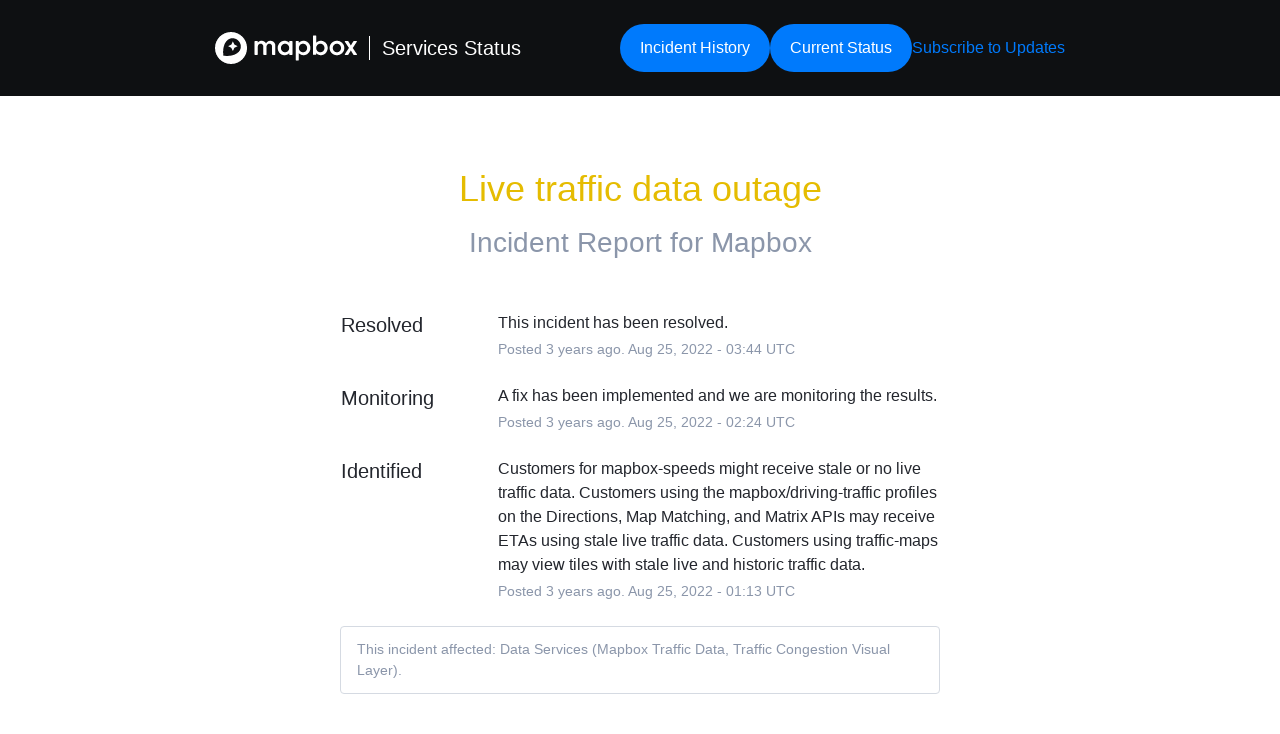

--- FILE ---
content_type: text/css
request_url: https://dka575ofm4ao0.cloudfront.net/page_display_customizations-custom_css_externals/15979/external20250417-43-nup7jy.css
body_size: 532
content:
body{display:flex;flex-direction:column;min-height:100svh}.custom-header{background-color:#0E1012;padding:1.5rem}.custom-header_layout{display:flex;justify-content:space-between;align-items:center;gap:2.5rem;color:#fff}.status.index #status-cta{display:none}.status.history #history-cta,.status.uptime #history-cta{display:none}.logo_wrapper,.logo{display:flex;align-items:center}.logo_text{font-size:1.25rem;border-left:1px solid #fff;padding-left:0.75rem;margin-left:0.75rem}.nav-menu{display:flex;align-items:center;gap:1.5rem}.nav-menu_link{color:white}.subscribe-button{background-color:#007AFC !important;color:white !important}.custom-header a{transition:200ms}.custom-header .button{border-radius:100px;padding:0.75rem 1.25rem;display:flex;align-items:center;justify-content:center;background-color:#007AFC}.custom-header a:hover{color:#3195FF}.custom-header a.button:hover,.custom-header a.subscribe-button:hover{background-color:#3195ff;color:#fff !important}.custom-footer-container{margin-top:auto}.custom-footer{padding-top:1.125rem;padding-bottom:1.125rem;margin-top:5rem;background-color:#F7F9FC}.custom-footer_layout{display:flex;align-items:center;gap:2rem}.footer-menu{display:flex}.footer-menu_item:not(:last-child){padding-right:0.625rem;border-right:1px solid #566171;margin-right:0.625rem}.footer-menu_link{font-size:0.875rem;color:#566171}.footer-attribution{margin-left:auto}.page-footer{display:none}@media screen and (max-width: 478px){.custom-header{padding:2rem 0}.custom-header_layout{flex-direction:column}.nav-menu{flex-direction:column-reverse;gap:1rem}.custom-footer{padding:1.5rem 0 1.5rem 0}.custom-footer_layout,.footer-menu{flex-direction:column;align-items:center}.footer-menu{gap:1.5rem}.footer-menu_item:not(:last-child){padding:0;margin:0;border-right:none}.footer-attribution{margin-left:unset;margin-top:0rem}}
